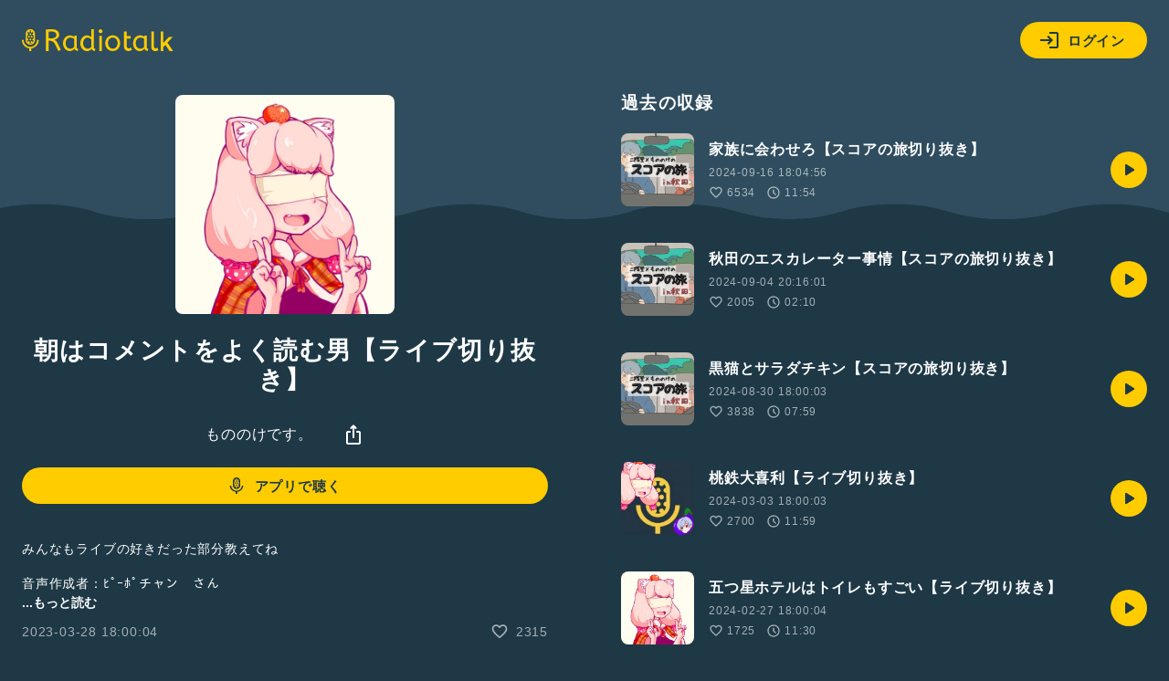

--- FILE ---
content_type: text/html; charset=UTF-8
request_url: https://radiotalk.jp/api/talks/973332
body_size: 1201
content:
{"id":973332,"title":"\u671d\u306f\u30b3\u30e1\u30f3\u30c8\u3092\u3088\u304f\u8aad\u3080\u7537\u3010\u30e9\u30a4\u30d6\u5207\u308a\u629c\u304d\u3011","description":"\u307f\u3093\u306a\u3082\u30e9\u30a4\u30d6\u306e\u597d\u304d\u3060\u3063\u305f\u90e8\u5206\u6559\u3048\u3066\u306d\r\n\r\n\u97f3\u58f0\u4f5c\u6210\u8005\uff1a\uff8b\uff9f\uff70\uff8e\uff9f\u30c1\u30e3\u30f3\u3000\u3055\u3093\r\n\r\n2023-01-10\u3010\u521d\u3081\u3011\u3088\u308a","descriptionHtml":"\u307f\u3093\u306a\u3082\u30e9\u30a4\u30d6\u306e\u597d\u304d\u3060\u3063\u305f\u90e8\u5206\u6559\u3048\u3066\u306d<br \/>\r\n<br \/>\r\n\u97f3\u58f0\u4f5c\u6210\u8005\uff1a\uff8b\uff9f\uff70\uff8e\uff9f\u30c1\u30e3\u30f3\u3000\u3055\u3093<br \/>\r\n<br \/>\r\n2023-01-10\u3010\u521d\u3081\u3011\u3088\u308a","imageUrl":"https:\/\/storage.radiotalk.jp\/u242505\/image\/talks\/20230328131041_6879.png","audioFileUrl":"","audioPlaytimeSeconds":168,"createdAt":"2023-03-28 18:00:04","programId":51987,"programTitle":"\u3082\u306e\u306e\u3051\u3067\u3059\u3002","isOfficialProgram":false,"userId":242505,"userName":"","tags":[],"tagDetails":[],"totalPlayTimes":0,"totalReactions":2315}